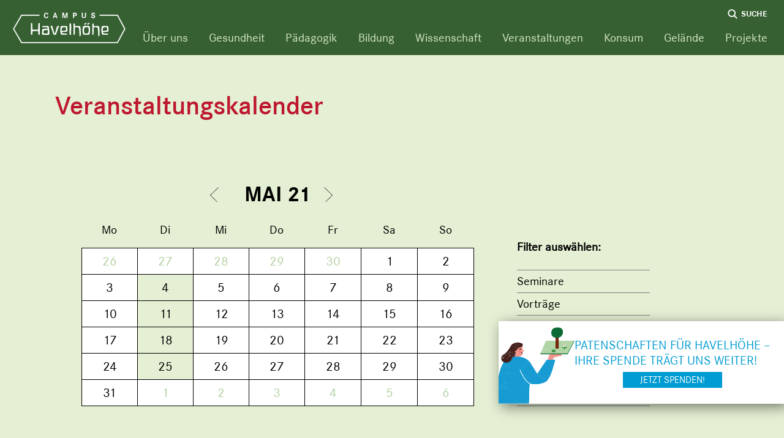

--- FILE ---
content_type: text/html; charset=utf-8
request_url: https://campus.havelhoehe.de/kalender/?date=2021-05-20&cat=4
body_size: 3431
content:
<!doctype html>
<html class="no-js" lang="de">

  <head>
    <meta charset="utf-8">
    <title>Campus Havelhöhe - Kalender</title>
    <meta name="description" content="Willkommen auf dem Campus Havelhöhe. Auf dem Campus Havelhöhe finden Sie zahlreiche Gesundheits- und Präventionsangeboten, darunter auch das Gemeinschaftskrankenhaus Havelhöhe.">
    <meta name="viewport" content="width=device-width, initial-scale=1">

    <base href="https://campus.havelhoehe.de/">

    <link rel="manifest" href="site.webmanifest">
    <link rel="shortcut icon" href="favicon.ico" type="image/x-icon">
    <link rel="apple-touch-icon" href="icon.png">

        <link rel="stylesheet" href="/theme/public/assets/css/styles.min.1752048460.css">
        <meta name="theme-color" content="#fafafa">

    <!-- Matomo -->
    <script>
      var _paq = window._paq = window._paq || [];
      /* tracker methods like "setCustomDimension" should be called before "trackPageView" */
      _paq.push(["disableCookies"]);
      _paq.push(['trackPageView']);
      _paq.push(['enableLinkTracking']);
      (function() {
        var u="//havelhoehe.de/analytics/";
        _paq.push(['setTrackerUrl', u+'matomo.php']);
        _paq.push(['setSiteId', '3']);
        var d=document, g=d.createElement('script'), s=d.getElementsByTagName('script')[0];
        g.async=true; g.src=u+'matomo.js'; s.parentNode.insertBefore(g,s);
      })();
    </script>
    <!-- End Matomo Code -->
  <link rel="stylesheet" href="/assets/addons/emailobfuscator/emailobfuscator.css?v=3.0.0"></head>

  <body class="page-events">
    <header class="header" role="banner">
      <div class="container">
        <a class="logo" id="logo" href="/"></a>
        <nav class="nav" role="navigation">
          <ul>
                                                                                    <li class="has-submenu"><a href="javascript:void(0)">Über uns</a>
                            <ul>
                                <li data-marker-id="37"><a href="/institutionen/gag/">gAG</a></li>
                                <li data-marker-id="38"><a href="/institutionen/traegerverein/">Trägerverein</a></li>
                              </ul>
                          </li>
                                                            <li class="has-submenu"><a href="javascript:void(0)">Gesundheit</a>
                            <ul>
                                <li data-marker-id="7"><a href="/institutionen/ambulanzen-praxen/">Ambulanzen &amp; Praxen</a></li>
                                <li data-marker-id="8"><a href="/institutionen/anthromed-berlin-brandenburg/">AnthroMed Berlin-Brandenburg</a></li>
                                <li data-marker-id="9"><a href="/institutionen/christophorus-hospiz/">Christophorus Hospiz</a></li>
                                <li data-marker-id="10"><a href="/institutionen/christophorus-pflege/">Christophorus Pflege</a></li>
                                <li data-marker-id="11"><a href="/institutionen/gemeinschaftskrankenhaus-havelhoehe/">Gemeinschaftskrankenhaus Havelhöhe</a></li>
                                <li data-marker-id="12"><a href="/institutionen/herzschule-havelhoehe/">Herzschule Havelhöhe</a></li>
                                <li data-marker-id="13"><a href="/institutionen/onkologische-gesundheitsschulung/">Onkologische Gesundheitsschulung</a></li>
                                <li data-marker-id="14"><a href="/institutionen/lungensport-havelhoehe/">Lungensport Havelhöhe</a></li>
                                <li data-marker-id="15"><a href="/institutionen/zukunft-rauchfrei/">Zukunft Rauchfrei</a></li>
                                <li data-marker-id="77"><a href="/institutionen/herzsport-havelhoehe/">Herzsport Havelhöhe</a></li>
                              </ul>
                          </li>
                                                            <li class="has-submenu"><a href="javascript:void(0)">Pädagogik</a>
                            <ul>
                                <li data-marker-id="16"><a href="/institutionen/familienforum-havelhoehe/">Familienforum Havelhöhe</a></li>
                                <li data-marker-id="17"><a href="/institutionen/freie-waldorfschule-havelhoehe-eugen-kolisko/">Freie Waldorfschule Havelhöhe Eugen Kolisko</a></li>
                                <li data-marker-id="18"><a href="/institutionen/mutig-ev/">Mutig e.V.</a></li>
                                <li data-marker-id="19"><a href="/institutionen/par-ce-val-jugendhilfe/">Par-Ce-Val Jugendhilfe</a></li>
                                <li data-marker-id="20"><a href="/institutionen/waldorfkindergarten-havelhoehe/">Waldorfkindergarten Havelhöhe</a></li>
                              </ul>
                          </li>
                                                            <li class="has-submenu"><a href="javascript:void(0)">Bildung</a>
                            <ul>
                                <li data-marker-id="21"><a href="/institutionen/gesundheitsforum-havelhoehe/">Gesundheitsforum Havelhöhe </a></li>
                                <li data-marker-id="40"><a href="/institutionen/akademie-havelhoehe/">Akademie Havelhöhe</a></li>
                                <li data-marker-id="63"><a href="/institutionen/salumed-verlag-gmbh/">Salumed Verlag GmbH</a></li>
                              </ul>
                          </li>
                                                            <li class="has-submenu"><a href="javascript:void(0)">Wissenschaft</a>
                            <ul>
                                <li data-marker-id="23"><a href="/institutionen/forschungsinstitut-havelhoehe/">Forschungsinstitut Havelhöhe</a></li>
                              </ul>
                          </li>
                                                            <li class="has-submenu"><a href="javascript:void(0)">Veranstaltungen</a>
                            <ul>
                                <li data-marker-id="24"><a href="/institutionen/sonntagskonzerte/">Sonntagskonzerte</a></li>
                                <li data-marker-id="60"><a href="https://campus.havelhoehe.de/kalender/" target="_blank">Veranstaltungskalender</a></li>
                                <li data-marker-id="72"><a href="/institutionen/veranstaltungsservice/">Veranstaltungsservice</a></li>
                                <li data-marker-id="79"><a href="/institutionen/christengemeinschaft/">Christengemeinschaft</a></li>
                              </ul>
                          </li>
                                                            <li class="has-submenu"><a href="javascript:void(0)">Konsum</a>
                            <ul>
                                <li data-marker-id="25"><a href="/institutionen/bluetenreich/">Blütenreich</a></li>
                                <li data-marker-id="26"><a href="/institutionen/kaffehaus9/">Kaffehaus9</a></li>
                                <li data-marker-id="27"><a href="/institutionen/cafeteria-weichardt/">Caféteria &amp; Weichardt</a></li>
                                <li data-marker-id="28"><a href="/institutionen/gipfelpunkt-komma/">Gipfelpunkt &amp; Komma</a></li>
                                <li data-marker-id="29"><a href="/institutionen/havelwolle/">HavelWolle</a></li>
                                <li data-marker-id="30"><a href="/institutionen/weichardts-hofladen/">Weichardt´s Hofladen</a></li>
                              </ul>
                          </li>
                                                            <li class="has-submenu"><a href="javascript:void(0)">Gelände</a>
                            <ul>
                                <li data-marker-id="31"><a href="/institutionen/e-tankstelle/">E-Tankstelle</a></li>
                                <li data-marker-id="32"><a href="/institutionen/labyrinth/">Labyrinth</a></li>
                                <li data-marker-id="33"><a href="/institutionen/parkplaetze/">Parkplätze</a></li>
                                <li data-marker-id="34"><a href="/institutionen/therapiegarten/">Therapiegarten</a></li>
                                <li data-marker-id="70"><a href="/institutionen//"></a></li>
                                <li data-marker-id="76"><a href="/institutionen/studio-havelhoehe/">Studio Havelhöhe</a></li>
                              </ul>
                          </li>
                                                            <li class="has-submenu"><a href="javascript:void(0)">Projekte</a>
                            <ul>
                                <li data-marker-id="65"><a href="/institutionen/health-for-future-havelhoehe/">Health for future Havelhöhe</a></li>
                              </ul>
                          </li>
                                  </ul>
          <div class="search"><div class="lupe">Suche</div></div>
        </nav>
        <div class="menu-button"></div>
      </div>
    </header>
    <div class="search-block">
      <div class="container">
        <div class="close-search close_button"></div>
        <form class="search-form" action="/suchergebnis/" method="get">
          <input type="text" name="search" id="search" placeholder="Suchbegriff" value="">
          <input class="submit" type="submit" value="Suchen">
        </form>
      </div>
    </div>

    <div class="content-container">
      <header class="events-header">
  <div class="container">
    <div class="left">
      <h1>Veranstaltungskalender</h1>
      <div class="calendar-nav">
        <div class="month-display">
          <a href="https://campus.havelhoehe.de/kalender/?date=2021-04-01&cat=4" class="month-prev arrow-prev cal_pfeil_links_schwarz"></a>
          <span class="current-month">Mai 21</span>
          <a href="https://campus.havelhoehe.de/kalender/?date=2021-06-01&cat=4" class="month-next arrow-next cal_pfeil_rechts_schwarz"></a>
        </div>
        <div class="days-display">
              <div class="calendar__content"></div>
          <script>
            const events = [
                                                                                                                        {
                  date: "2021-05-04",
                  url: "https://campus.havelhoehe.de/kalender/?date=2021-05-04&cat=4"

                },
                                                                                                                                                                                                                    {
                  date: "2021-05-11",
                  url: "https://campus.havelhoehe.de/kalender/?date=2021-05-11&cat=4"

                },
                                                                                                                                                                                                                    {
                  date: "2021-05-18",
                  url: "https://campus.havelhoehe.de/kalender/?date=2021-05-18&cat=4"

                },
                                                                                                                                                                                                                    {
                  date: "2021-05-25",
                  url: "https://campus.havelhoehe.de/kalender/?date=2021-05-25&cat=4"

                },
                                                                                                                                                                                                  ];
          </script>
        </div>
      </div>
    </div>
    <div class="right">
      <div class="filter">
        <strong>Filter auswählen:</strong>
        <ul>
                      <li><a href="https://campus.havelhoehe.de/kalender/?date=2021-05-01&cat=1">Seminare</a></li>
                      <li><a href="https://campus.havelhoehe.de/kalender/?date=2021-05-01&cat=2">Vorträge</a></li>
                      <li><a href="https://campus.havelhoehe.de/kalender/?date=2021-05-01&cat=3">Konzerte</a></li>
                      <li class="active"><a href="https://campus.havelhoehe.de/kalender/?date=2021-05-01">Kurse &amp; Workshops</a></li>
                      <li><a href="https://campus.havelhoehe.de/kalender/?date=2021-05-01&cat=5">Online-Vortrag</a></li>
                      <li><a href="https://campus.havelhoehe.de/kalender/?date=2021-05-01&cat=6">30 Jahre GKH</a></li>
                  </ul>
      </div>
    </div>
  </div>
</header>
<section class="calendar-events">
  <div class="container">
        <div class="grid-container">
      <div class="grid-sizer"></div>
      <div class="gutter-sizer"></div>
            <div class="grid-item event-teaser date_2021-05-04" data-cat="4">
        <a href="https://gla-havelhoehe.de/" target="_blank">                    <div>
            <img src="index.php?rex_media_type=image-780&rex_media_file=bild_atmen_gesundheit_1.png">
          </div>
                  </a>        <div class="info">
          <div>Kurs</div>
          <h3>Lungensport<br />
Jeden Dienstag finden ganztags verschiedene Lungensportkurse auf dem Campus statt.</h3>
          <h4></h4>
          <div class="event-teaser__text">Lungensport ist eine ambulante Reha-Maßnahme. Die Sporttherapie hat das Ziel Atemnot zu mindern.
Ein ganzheitlich medizinisches detailliertes Trainingskonzept für Lungenerkrankungen bezieht alle Schweregrade (auch Langzeit- Sauerstoff) mit ein.</div>
          <div class="event-teaser__buttons">
            <a href="https://gla-havelhoehe.de/" class="btn" target="_blank">Mehr erfahren</a>                                  </div>
          <hr>
          <div><p>Campus Havelhöhe, Kladower Damm 221, 14089 Berlin Haus 24, Herzschule</p></div>
          <div class="date">Di, 4.05.2021</div>
        </div>
      </div>
            <div class="grid-item event-teaser date_2021-05-11" data-cat="4">
        <a href="https://gla-havelhoehe.de/" target="_blank">                    <div>
            <img src="index.php?rex_media_type=image-780&rex_media_file=bild_atmen_gesundheit_1.png">
          </div>
                  </a>        <div class="info">
          <div>Kurs</div>
          <h3>Lungensport<br />
Jeden Dienstag finden ganztags verschiedene Lungensportkurse auf dem Campus statt.</h3>
          <h4></h4>
          <div class="event-teaser__text">Lungensport ist eine ambulante Reha-Maßnahme. Die Sporttherapie hat das Ziel Atemnot zu mindern.
Ein ganzheitlich medizinisches detailliertes Trainingskonzept für Lungenerkrankungen bezieht alle Schweregrade (auch Langzeit- Sauerstoff) mit ein</div>
          <div class="event-teaser__buttons">
            <a href="https://gla-havelhoehe.de/" class="btn" target="_blank">Mehr erfahren</a>                                  </div>
          <hr>
          <div><p>Campus Havelhöhe, Kladower Damm 221, 14089 Berlin Haus 24, Herzschule</p></div>
          <div class="date">Di, 11.05.2021</div>
        </div>
      </div>
            <div class="grid-item event-teaser date_2021-05-18" data-cat="4">
        <a href="https://gla-havelhoehe.de/" target="_blank">                    <div>
            <img src="index.php?rex_media_type=image-780&rex_media_file=bild_atmen_gesundheit_1.png">
          </div>
                  </a>        <div class="info">
          <div>Kurs</div>
          <h3>Lungensport<br />
Jeden Dienstag finden ganztags verschiedene Lungensportkurse auf dem Campus statt.</h3>
          <h4></h4>
          <div class="event-teaser__text">Lungensport ist eine ambulante Reha-Maßnahme. Die Sporttherapie hat das Ziel Atemnot zu mindern.
Ein ganzheitlich medizinisches detailliertes Trainingskonzept für Lungenerkrankungen bezieht alle Schweregrade (auch Langzeit- Sauerstoff) mit ein.</div>
          <div class="event-teaser__buttons">
            <a href="https://gla-havelhoehe.de/" class="btn" target="_blank">Mehr erfahren</a>                                  </div>
          <hr>
          <div><p>Campus Havelhöhe, Kladower Damm 221, 14089 Berlin Haus 24, Herzschule</p></div>
          <div class="date">Di, 18.05.2021</div>
        </div>
      </div>
            <div class="grid-item event-teaser date_2021-05-25" data-cat="4">
        <a href="https://gla-havelhoehe.de/" target="_blank">                    <div>
            <img src="index.php?rex_media_type=image-780&rex_media_file=bild_atmen_gesundheit_1.png">
          </div>
                  </a>        <div class="info">
          <div>Kurs</div>
          <h3>Lungensport<br />
Jeden Dienstag finden ganztags verschiedene Lungensportkurse auf dem Campus statt.</h3>
          <h4></h4>
          <div class="event-teaser__text">Lungensport ist eine ambulante Reha-Maßnahme. Die Sporttherapie hat das Ziel Atemnot zu mindern.
Ein ganzheitlich medizinisches detailliertes Trainingskonzept für Lungenerkrankungen bezieht alle Schweregrade (auch Langzeit- Sauerstoff) mit ein.</div>
          <div class="event-teaser__buttons">
            <a href="https://gla-havelhoehe.de/" class="btn" target="_blank">Mehr erfahren</a>                                  </div>
          <hr>
          <div><p>Campus Havelhöhe, Kladower Damm 221, 14089 Berlin Haus 24, Herzschule</p></div>
          <div class="date">Di, 25.05.2021</div>
        </div>
      </div>
      
          </div>
      </div>
</section>
    </div>

    <footer class="footer">
      <div class="container">
        <div class="logo"></div>
        <div>
          <span>&copy; 2026 Campus Havelhöhe. Alle Rechte vorbehalten.</span>
          <ul>
            <li><a href="/impressum/">Impressum</a></li>
            <li><a href="/datenschutz/">Datenschutz</a></li>
          </ul>
        </div>
      </div>
    </footer>

          <div class="btn-container btn-container--donation">
        <a class="button btn--close" href="javascript:void(0);">schließen</a>
        <div>
          <img src="/theme/public/assets/img/Clickbanner_Patenschaft_Motiv_Campus-07.png" alt="">
          <div>
            <p>Patenschaften für <nobr>Havelhöhe –</nobr><br>Ihre Spende trägt uns weiter!</p>
            <a class="button btn--donation" href="https://www.gag-havelhoehe.de/de/patenschaften/" target="_blank">Jetzt spenden!</a>
          </div>
        </div>
      </div>
    
        <script src="/theme/public/assets/js/scripts.min.1752679724.js"></script>
      <script src="/assets/addons/emailobfuscator/emailobfuscator.js?v=3.0.0"></script></body>

</html>